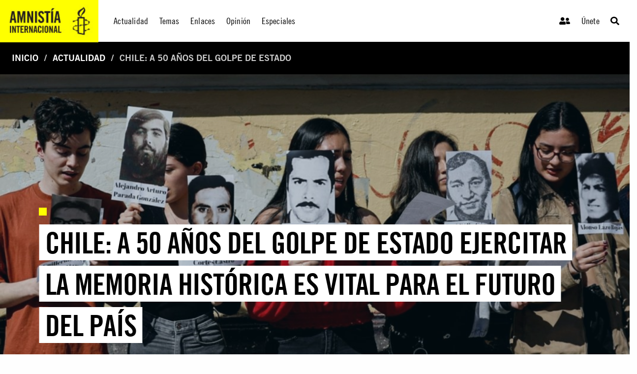

--- FILE ---
content_type: text/html; charset=utf-8
request_url: https://www.amnistia.org/ve/noticias/2023/09/24753/chile-a-50-anos-del-golpe-de-estado
body_size: 11347
content:




<!DOCTYPE html>
<html>
<head>
    <meta charset="utf-8">
    <meta http-equiv="x-ua-compatible" content="ie=edge">
    <meta name="viewport" content="width=device-width, initial-scale=1.0" />
    
    
    <title>Chile: A 50 a&#241;os del golpe de Estado | Amnistia Internacional | Venezuela</title>
	<meta name="title" content="Chile: A 50 a&#241;os del golpe de Estado"/>	
	<meta name="description" content="Trabajamos por un mundo en el que todas las personas puedan disfrutar de sus derechos humanos. Amnist&#237;a Internacional es un movimiento global integrado por m&#225;s de 8 millones de personas en m&#225;s de 150 pa&#237;ses y territorios, que act&#250;an para poner fin a los abusos contra los derechos humanos."/>
	<meta name="keywords" content=""/>
    <meta property="og:title" content="Chile: A 50 a&#241;os del golpe de Estado | Amnistia Internacional | Venezuela" />
	<meta property="og:description" content="Trabajamos por un mundo en el que todas las personas puedan disfrutar de sus derechos humanos. Amnist&#237;a Internacional es un movimiento global integrado por m&#225;s de 8 millones de personas en m&#225;s de 150 pa&#237;ses y territorios, que act&#250;an para poner fin a los abusos contra los derechos humanos." />
	<meta property="og:url" content="https://www.amnistia.org/ve/noticias/2023/09/24753/chile-a-50-anos-del-golpe-de-estado" />
		<meta property="og:type" content="article" />
	<meta name="twitter:card" content="summary_large_image" />
	<meta name="twitter:site" content="@amnistia" />
    <meta name="twitter:title" content="Chile: A 50 a&#241;os del golpe de Estado | Amnistia Internacional | Venezuela"/>
	<meta name="twitter:description" content="Trabajamos por un mundo en el que todas las personas puedan disfrutar de sus derechos humanos. Amnist&#237;a Internacional es un movimiento global integrado por m&#225;s de 8 millones de personas en m&#225;s de 150 pa&#237;ses y territorios, que act&#250;an para poner fin a los abusos contra los derechos humanos."/>
	<meta name="twitter:creator" content="@amnistia"/>
	<meta name="twitter:domain" content="https://www.amnistia.org "/>
		<meta property="og:image" content="https://www.amnistia.org/media/11221/gettyimages-1634671428-crop-scaled-1444x710.jpg?anchor=center&amp;mode=crop&amp;width=1366&amp;height=530&amp;rnd=133389170050000000"/>
		<meta name="twitter:image:src" content="https://www.amnistia.org/media/11221/gettyimages-1634671428-crop-scaled-1444x710.jpg?anchor=center&amp;mode=crop&amp;width=1366&amp;height=530&amp;rnd=133389170050000000"/>


    <link rel="apple-touch-icon" sizes="180x180" href="/css/images/favicon/apple-touch-icon.png">
    <link rel="icon" type="image/png" href="/css/images/favicon/favicon-32x32.png" sizes="32x32">
    <link rel="icon" type="image/png" href="/css/images/favicon/favicon-16x16.png" sizes="16x16">
    <link rel="manifest" href="/css/images/favicon/manifest.json">
    <link rel="mask-icon" href="/css/images/favicon/safari-pinned-tab.svg" color="#5bbad5">
    <link rel="shortcut icon" href="/css/images/favicon/favicon.ico">
    <meta name="msapplication-TileColor" content="#ffc40d">
    <meta name="msapplication-TileImage" content="/css/images/favicon/mstile-144x144.png">
    <meta name="msapplication-config" content="/css/images/favicon/browserconfig.xml">
    <meta name="theme-color" content="#ffffff">
    <meta property="fb:admins" content="100009154754631">
    <meta property="fb:admins" content="672966046">
    <!--<meta property="fb:app_id" content="1502317013168882">-->

    <link rel="stylesheet" href="https://cdn.jsdelivr.net/npm/foundation-sites@6.6.3/dist/css/foundation.min.css" integrity="sha256-ogmFxjqiTMnZhxCqVmcqTvjfe1Y/ec4WaRj/aQPvn+I=" crossorigin="anonymous">
    <link rel="stylesheet" href="https://cdnjs.cloudflare.com/ajax/libs/font-awesome/5.14.0/css/fontawesome.min.css">
    <link rel="stylesheet" href="https://cdnjs.cloudflare.com/ajax/libs/font-awesome/5.14.0/css/brands.min.css">
    <link rel="stylesheet" href="https://cdnjs.cloudflare.com/ajax/libs/font-awesome/5.14.0/css/solid.min.css">
    <link rel="stylesheet" href="https://cdnjs.cloudflare.com/ajax/libs/font-awesome/5.14.0/css/regular.min.css">
    <link rel="stylesheet" href="https://cdnjs.cloudflare.com/ajax/libs/flexslider/2.7.2/flexslider.min.css">
    <link href="/DependencyHandler.axd?s=[base64]&amp;t=Css&amp;cdv=1064107543" type="text/css" rel="stylesheet"/>
</head>
<body>
    

    <header>
        <div class="title-bar" data-responsive-toggle="responsive-menu" data-hide-for="medium">
            <div class="hide-for-large">
                <span class="title-bar-title">
                    <!--mobile-->
                    <a href="/ve/">
                        <div class="aiven-logo-wrap">
                            <img src="" alt="">
                        </div>
                    </a>

                </span>
            </div>
            <div class="mobile-top-bar">
                <ul class="menu">
                    <li><a href="/ve/"><i class="fas fa-user-friends"></i></a></li>
                    <li><a href="/ve/">Únete</a></li>
                    <li>
                        <a class="search-trigger" type="button" data-toggle="dropdown-search-small"><i class="fas fa-search"></i></a>
                        <div class="dropdown-pane" data-position="bottom" data-alignment="right" id="dropdown-search-small" data-dropdown data-auto-focus="true">
                            <div class="aiven-search-mask">
                                <ul class="menu aiven-buscador">
                                    <li><input type="search" placeholder=""></li>
                                    <li><button type="button" class="button">BUSCAR</button></li>
                                </ul>
                            </div>
                        </div>
                    </li>
                </ul>
            </div>
            <button class="menu-icon align-right" type="button" data-toggle="responsive-menu"></button>

        </div>

        <div class="top-bar" id="responsive-menu">
            <div class="show-for-large">
                <a href="/ve/">
                    <div class="aiven-logo-wrap">
                        <img src="/media/1063/logoaiv-v2.jpg" alt="">
                    </div>
                </a>
            </div>
            <div class="hide-for-large">
                <!--mobile-->
                <a href="/ve/">
                    <div class="aiven-logo-wrap-small">
                        <img src="" alt="">
                    </div>
                </a>
            </div>

            <div class="top-bar-left aiven-nav">
    <ul class="dropdown menu" data-dropdown-menu>
                <li class="aiven-entrada-nav">
                    <a href="/ve/noticias/">Actualidad</a>
                </li>
                <li class="has-submenu aiven-entrada-nav">
                    <a href="/ve/temas/">Temas</a>
                    <ul class="submenu menu aiven-col-3" data-submenu>
                            <li>
                                <a href="/ve/temas/red-de-jovenes/">Red de j&#243;venes</a>
                            </li>
                            <li>
                                <a href="/ve/temas/seguridad-humana/">Seguridad humana</a>
                            </li>
                            <li>
                                <a href="/ve/temas/derechos-sexuales-y-reproductivos/">Derechos sexuales y reproductivos</a>
                            </li>
                            <li>
                                <a href="/ve/temas/defensoras-y-defensores-de-derechos/">Defensoras y defensores de derechos</a>
                            </li>
                            <li>
                                <a href="/ve/temas/personas-refugiadas-y-migrantes/">Personas refugiadas y migrantes</a>
                            </li>
                            <li>
                                <a href="/ve/temas/venezuela/">Venezuela</a>
                            </li>
                            <li>
                                <a href="/ve/temas/libertad-de-expresion/">Libertad de expresi&#243;n</a>
                            </li>
                            <li>
                                <a href="/ve/temas/derechos-de-mujeres-y-ninas/">Derechos de mujeres y ni&#241;as</a>
                            </li>
                            <li>
                                <a href="/ve/temas/lgbti/">LGBTi</a>
                            </li>
                            <li>
                                <a href="/ve/temas/derechos-sociales-economicos-y-culturales/">Derechos sociales, econ&#243;micos y culturales</a>
                            </li>
                            <li>
                                <a href="/ve/temas/justicia-internacional/">Justicia internacional</a>
                            </li>
                            <li>
                                <a href="/ve/temas/derechos-de-pueblos-indigenas/">Derechos de pueblos ind&#237;genas</a>
                            </li>
                            <li>
                                <a href="/ve/temas/parar-la-tortura/">Parar la tortura</a>
                            </li>
                            <li>
                                <a href="/ve/temas/derecho-al-agua/">Derecho al agua</a>
                            </li>
                            <li>
                                <a href="/ve/temas/edh/">Educaci&#243;n en Derechos Humanos</a>
                            </li>
                            <li>
                                <a href="/ve/temas/derechos-civiles-y-politicos/">Derechos civiles y pol&#237;ticos</a>
                            </li>
                    </ul>
                </li>
                <li class="aiven-entrada-nav">
                    <a href="/ve/enlaces/">Enlaces</a>
                </li>
                <li class="aiven-entrada-nav">
                    <a href="/ve/blog/">Opini&#243;n</a>
                </li>
                <li class="has-submenu aiven-entrada-nav">
                    <a href="/ve/especiales/">Especiales</a>
                    <ul class="submenu menu aiven-col-3" data-submenu>
                            <li>
                                <a href="/ve/especiales/salida-de-emergencia/publicaciones">Publicaciones</a>
                            </li>
                            <li>
                                <a href="https://seguridadciudadana.amnistia.info/">Seguridad ciudadana</a>
                            </li>
                    </ul>
                </li>
    </ul>
</div>


<div class="top-bar-right">
    <ul class="menu aiven-nav-right">
            <li class="aiven-entrada-nav"><a href="/ve/privado/colaboradores/inicio/"><i class="fas fa-user-friends"></i></a></li>
            <li class="aiven-entrada-nav"><a href="/ve/privado/registro/">&#218;nete</a></li>
            <li class="aiven-entrada-nav">
                <a class="search-trigger" type="button" data-toggle="dropdown-search-medium"><i class="fas fa-search"></i></a>
                <div class="dropdown-pane" data-position="bottom" data-alignment="right" id="dropdown-search-medium" data-dropdown data-auto-focus="true">
                    <div class="aiven-search-mask">
                        <ul class="menu aiven-buscador">
                            <li><input type="search" placeholder=""></li>
                            <li><button type="button" class="button">BUSCAR</button></li>
                        </ul>
                    </div>
                </div>
            </li>
        </ul>
</div>


        </div>

    </header>
    

    <main>

        





        <nav class="aiven-bread-nav" aria-label="You are here:" role="navigation">
    <ul class="breadcrumbs">
                <li><a href="/ve/">Inicio</a></li>
                <li><a href="/ve/noticias/">Actualidad</a></li>
        <li class="disabled">Chile: A 50 a&#241;os del golpe de Estado</li>
    </ul>
</nav>
    


<section class="aiven-home-actualidad">
    
    
    

    
<section class="aiven-articulo">
    <div class="grid-container fluid aiven-px0 ">
        <div class="grid-x grid-margin-x">

            <div class="cell grid-x aiven-cell-imgbck-dos aiven-img-ratio" style="background: url('/media/11221/gettyimages-1634671428-crop-scaled-1444x710.jpg?anchor=center&amp;mode=crop&amp;width=1366&amp;height=530&amp;rnd=133389170050000000')">
                <div class="aiven-content-wrapper-4">
                    <div class="aiven-content-label-2">
                        <h6><span></span></h6>
                    </div>
                    <h2 class="aiven-slider--tit"><a href=""><span class="aiven-slider--etiqueta">Chile: A 50 a&#241;os del golpe de Estado ejercitar la memoria hist&#243;rica es vital para el futuro del pa&#237;s</span></a></h2>
                </div>
            </div>

        </div>
    </div>

    <div class="grid-container">
        <div class="grid-x grid-margin-x aiven-mt-3">

            <div class="medium-7 large-8  cell">
                <div class="grix-x grid-margin-x">
                    <div class="cell small-12 medium-6 text-center aiven-card aiven-mb-3">

                        <div class="aiven-article-wrap">

                            <h5><span class="aiven-date-pub">Lunes, 11 de septiembre, 2023</span></h5>
                            <div class="aiven-share-2">

                                <a id="fb-share-btn" class=""
                                   target="_blank" href="javascript:void(0)" data-href="https://www.amnistia.org/ve/noticias/2023/09/24753/chile-a-50-anos-del-golpe-de-estado"
                                   onclick="shareOnFacebook()" alt="Chile: A 50 a&#241;os del golpe de Estado"
                                   title="Chile: A 50 a&#241;os del golpe de Estado" aria-label="Chile: A 50 a&#241;os del golpe de Estado">
                                    <!--aquí iría el ícono que dice el diseñador-->
                                    <span class="aiven-icon aiven-fcbook"><i class="fab fa-facebook-f"></i></span>
                                </a>


                                <a id="twitter-share-btn" class=""
                                   target="_blank" href="https://twitter.com/intent/tweet?text=Chile: A 50 a&#241;os del golpe de Estado&amp;url=https://www.amnistia.org/ve/noticias/2023/09/24753/chile-a-50-anos-del-golpe-de-estado" data-href="javascript:void(0)" onclick="" alt="Chile: A 50 a&#241;os del golpe de Estado" title="Chile: A 50 a&#241;os del golpe de Estado"
                                   aria-label="Chile: A 50 a&#241;os del golpe de Estado">
                                    <!--aquí iría el ícono que dice el diseñador-->
                                    <span class="aiven-icon aiven-twitter"><i class="fab fa-twitter"></i></span>
                                </a>

                                <!--
								<a href="mailto:?subject=Chile: A 50 a&#241;os del golpe de Estado&amp;body=Este contenido de Amnist&#237;a Internacional podr&#237;a interesarte: https://www.amnistia.org/ve/noticias/2023/09/24753/chile-a-50-anos-del-golpe-de-estado" title="Share by Email" 
                                   class="" target="_blank"><span class="aiven-icon aiven-mail"><i class="far fa-envelope-open"></i></span></a>
								-->
                            </div>
                            <div class="aiven-body-txt aiven-mt-2">
                                <p><p><a href="https://www.amnesty.org/es/latest/news/2023/09/chile-50-years-coup-historical-memory/">Entre 1973 y 1990, 3.216&nbsp;personas fueron asesinadas o sufrieron desaparici&oacute;n forzada. A la fecha se estima que hay 1.469 cuerpos de personas detenidas y ejecutadas que no se han encontrado. Es imprescindible que el Plan Nacional de B&uacute;squeda anunciado por el presidente Gabriel Boric permita esclarecer las circunstancias de la desaparici&oacute;n y el destino de estas personas</a></p></p>
                            </div>
                            <hr>
                            <div class="aiven-body-txt aiven-mt-2">
                                <p><p>Para sanar las heridas provocadas por el r&eacute;gimen militar liderada por Augusto Pinochet, Chile debe aprender de su historia y reconstruir las bases de una sociedad m&aacute;s respetuosa de la dignidad humana, dijo Amnist&iacute;a Internacional en el marco de la conmemoraci&oacute;n de los 50 a&ntilde;os del golpe de Estado que dio pie a innumerables cr&iacute;menes de derecho internacional y a crueles violaciones de derechos humanos en el pa&iacute;s.</p>
<p>Durante el r&eacute;gimen de Pinochet se suspendieron las garant&iacute;as constitucionales, se disolvi&oacute; el Congreso y se declar&oacute; estado de sitio en todo el pa&iacute;s. Infringir tortura y hacer desaparecer a personas, entre otras pr&aacute;cticas, se convirtieron en pol&iacute;tica de Estado. Seg&uacute;n cifras oficiales, el r&eacute;gimen dej&oacute; 40.175 v&iacute;ctimas, entre ellas personas torturadas, ejecutadas, detenidas y desaparecidas, y seg&uacute;n registros del Observatorio Justicia Transicional en m&aacute;s del 70% de los casos de personas ejecutadas o desaparecidas no ha habido justicia, verdad ni reparaci&oacute;n.&nbsp;</p>
<blockquote>
<p><strong>La b&uacute;squeda de las personas detenidas desaparecidas no es solo una cuesti&oacute;n de justicia, sino tambi&eacute;n de humanidad.</strong></p>
<strong><cite>Rodrigo Bustos, director ejecutivo de Amnist&iacute;a Internacional Chile</cite></strong></blockquote>
<p>Entre 1973 y 1990, 3.216&nbsp;personas fueron asesinadas o sufrieron desaparici&oacute;n forzada. A la fecha se estima que hay 1.469 cuerpos de personas detenidas y ejecutadas que no se han encontrado. Es imprescindible que el Plan Nacional de B&uacute;squeda anunciado por el presidente Gabriel Boric permita esclarecer las circunstancias de la desaparici&oacute;n y el destino de estas personas. Este programa debe llevarse a cabo en plena coordinaci&oacute;n con las familias, contar con recursos adecuados para que su implementaci&oacute;n sea efectiva y confluir en investigaciones penales sobre todas las personas sospechosas de responsabilidad individual.&nbsp;</p>
<p>&ldquo;La b&uacute;squeda de las personas detenidas desaparecidas no es solo una cuesti&oacute;n de justicia, sino tambi&eacute;n de humanidad. Dar con su paradero, identificarlas y entregar sus cuerpos no solo aliviar&aacute; a sus familias, sino que tambi&eacute;n ayudar&aacute; a sanar la profunda herida que evidencia la sociedad chilena. Para lograr esto es imprescindible que quienes persistentemente no han entregado toda la informaci&oacute;n sobre los hechos lo hagan de una buena vez.&nbsp; Esto y otras medidas anunciadas recientemente por el Gobierno son fundamentales para que el Plan Nacional de B&uacute;squeda cumpla su cometido&rdquo;, dijo Rodrigo Bustos, director ejecutivo de Amnist&iacute;a Internacional Chile.&nbsp;&nbsp;&nbsp;</p>
<p>Es necesario que el Congreso se ponga a disposici&oacute;n de avanzar hacia la justicia y apoye los proyectos propuestos por el gobierno. La tramitaci&oacute;n de la eliminaci&oacute;n del car&aacute;cter secreto de leyes dictadas durante el r&eacute;gimen de Pinochet y del levantamiento del secreto de los testimonios de v&iacute;ctimas de tortura en la Comisi&oacute;n Valech, son aspectos que al entender de Amnist&iacute;a Internacional encaminan a Chile hacia un pa&iacute;s que atiende sus deudas en materia de derechos humanos<em>.&nbsp;</em></p>
<p>La memoria hist&oacute;rica es un pilar fundamental para evitar que hechos tan devastadores se repitan. A 50 a&ntilde;os del golpe, Chile a&uacute;n no cuenta con una ley que proteja los sitios de memoria ni un archivo nacional de la memoria. Es fundamental que las autoridades materialicen la iniciativa de contar con un archivo y que presenten lineamientos claros sobre su funcionamiento y consideren la participaci&oacute;n de la sociedad civil. Tambi&eacute;n es urgente que atiendan a las necesidades de la red de sitios de memoria y establezcan una protecci&oacute;n y preservaci&oacute;n de los lugares en los que se cometieron violaciones de derechos humanos. En ese marco, es valorable el anuncio gubernamental reciente de una Pol&iacute;tica Nacional de Memoria y Patrimonio, y es imprescindible que el Congreso respalde esta iniciativa.&nbsp;</p>
<p>&ldquo;Los sitios de memoria deben ser respetados, cuidados y dignificados para que puedan cumplir su funci&oacute;n educativa. La presencia de estos lugares ser&aacute; un recordatorio para las nuevas generaciones para que nunca olviden las atrocidades que all&iacute; se cometieron y crezcan con la convicci&oacute;n de que estas pr&aacute;cticas no deben repetirse jam&aacute;s&rdquo;, dijo Rodrigo Bustos.</p>
<blockquote>
<p><strong>Mantener viva la memoria es crucial para evitar que las nuevas generaciones tengan que vivir las atrocidades que vivimos en el pasado.</strong></p>
<strong><cite>Rodrigo Bustos, director ejecutivo de Amnist&iacute;a Internacional Chile</cite></strong></blockquote>
<p>Hoy mientras las v&iacute;ctimas, sus familias y las agrupaciones de derechos humanos perseveran tras d&eacute;cadas buscando justicia, algunas figuras p&uacute;blicas y autoridades del Estado de manera irresponsable divulgan discursos de odio. Estas acciones son realmente peligrosas porque minimizan el sufrimiento de las v&iacute;ctimas, niegan el derecho a la verdad, desinforman, debilitan las instituciones, y favorecen la impunidad y que la historia se repita.</p>
<p>&ldquo;No podemos permitir que el olvido y los discursos de odio se interpongan en la sociedad. Mantener viva la memoria es crucial para evitar que las nuevas generaciones tengan que vivir las atrocidades que vivimos en el pasado. Un rechazo firme a las violaciones de derechos humanos y un compromiso f&eacute;rreo a avanzar en verdad, justicia, reparaci&oacute;n y garant&iacute;as de no repetici&oacute;n ser&iacute;a una se&ntilde;al potente que como pa&iacute;s nos merecemos vivir&rdquo;, concluy&oacute; Rodrigo Bustos</p></p>
                            </div>
                        </div>
                    </div>



                </div>
            </div>


            <div class="cell auto">





                        <div class="large-12 cell aiven-mb-1  aiven-mt-2">
                            <div class="grid-x grid-margin-x">
                                <div class="cell aiven-mb-1">
                                    <div class="aiven-sidebar-tit">
                                        <h2>Contenido Relacionado</h2>
                                    </div>
                                </div>

                                            <div class="cell">
                                                <div class="aiven-content-wrap aiven-mt-0 aiven-mb-2 ">
                                                    <div class="aiven-content-label-2">
                                                        <h6><span></span></h6>
                                                    </div>
                                                    <h4 class="aiven-mb-0"> <a href="https://www.amnistia.org/ve/noticias/2025/11/29627/laboratorio-de-paz-critica-situacion-en-medios-de-comunicacion-venezolanos">Laboratorio de Paz: cr&#237;tica situaci&#243;n en medios de comunicaci&#243;n venezolanos</a> </h4>
                                                    <h5><span class="aiven-date-pub">Martes, 11 de noviembre, 2025</span></h5>
                                                </div>
                                            </div>
                                            <div class="cell">
                                                <div class="aiven-content-wrap aiven-mt-0 aiven-mb-2 ">
                                                    <div class="aiven-content-label-2">
                                                        <h6><span></span></h6>
                                                    </div>
                                                    <h4 class="aiven-mb-0"> <a href="https://www.amnistia.org/ve/noticias/2025/11/29621/540-casos-de-abuso-sexual-infantil-en-cojedes-entre-2022-y-2025">540 ni&#241;os, ni&#241;as y adolescentes v&#237;ctimas de abuso sexual en Cojedes entre 2022 y 2025</a> </h4>
                                                    <h5><span class="aiven-date-pub">Lunes, 10 de noviembre, 2025</span></h5>
                                                </div>
                                            </div>
                                            <div class="cell">
                                                <div class="aiven-content-wrap aiven-mt-0 aiven-mb-2 ">
                                                    <div class="aiven-content-label-2">
                                                        <h6><span></span></h6>
                                                    </div>
                                                    <h4 class="aiven-mb-0"> <a href="https://www.amnistia.org/ve/noticias/2025/10/29583/ue-egipto-exigencia-mutua-por-derechos-humanos">UE-Egipto: Exigencia Mutua por Derechos Humanos</a> </h4>
                                                    <h5><span class="aiven-date-pub">Viernes, 24 de octubre, 2025</span></h5>
                                                </div>
                                            </div>
                                            <div class="cell">
                                                <div class="aiven-content-wrap aiven-mt-0 aiven-mb-2 ">
                                                    <div class="aiven-content-label-2">
                                                        <h6><span></span></h6>
                                                    </div>
                                                    <h4 class="aiven-mb-0"> <a href="https://www.amnistia.org/ve/noticias/2025/10/29551/colombia-condena-al-atentado-contra-defensor-de-derechos-humanos-venezolano">Colombia: Condena al atentado contra defensor de derechos humanos venezolano</a> </h4>
                                                    <h5><span class="aiven-date-pub">Martes, 14 de octubre, 2025</span></h5>
                                                </div>
                                            </div>
                                            <div class="cell">
                                                <div class="aiven-content-wrap aiven-mt-0 aiven-mb-2 ">
                                                    <div class="aiven-content-label-2">
                                                        <h6><span></span></h6>
                                                    </div>
                                                    <h4 class="aiven-mb-0"> <a href="https://www.amnistia.org/ve/noticias/2025/10/29526/afganistan-mecanismo-de-rendicion-de-cuentas-marca-un-momento-historico">Afganist&#225;n: Mecanismo de rendici&#243;n de cuentas marca un momento hist&#243;rico </a> </h4>
                                                    <h5><span class="aiven-date-pub">Mi&#233;rcoles, 08 de octubre, 2025</span></h5>
                                                </div>
                                            </div>
                            </div>
                        </div>


            </div>



        </div>
    </div>

</section>



</section>



    </main>
    
    <footer>

        


    <div class="umb-grid">
			<div class="row column expanded footer white-on-black">
    <div >
        <div class="aiven-footer grid-x grid-margin-x">
            <div class="cell small-6 large-3">
                <div >
                            
    
<div class="cell small-6 large-3">
<div class="aiven-footer-wrap">
<h4>Conócenos</h4>
<ul class="menu vertical">
<li><a data-id="1391" href="/ve/que-hacemos/" title="Qué hacemos">Qué hacemos</a></li>
<li><a data-id="1392" href="/ve/quienes-somos/" title="Quiénes somos">Quiénes somos</a></li>
<li><a data-id="1397" href="/ve/politica-privacidad/" title="Política de privacidad">Política de privacidad</a></li>
</ul>
<br />
<ul class="menu vertical">
<li><a data-id="1272" href="/ve/privado/colaboradores/inicio/" title="Inicio">Inicio De Sesión</a></li>
<li><a data-id="1266" href="/ve/privado/registro/" title="Registro">Únete</a></li>
</ul>
</div>
</div>


                </div>
            </div>            <div class="cell small-6 large-3">
                <div >
                            
    
<div class="cell small-6 large-3">
<div class="aiven-footer-wrap">
<h4>Infórmate</h4>
<ul class="menu vertical">
<li><a data-id="1265" href="/ve/noticias/" title="Noticias">Actualidad </a></li>
<li><a data-id="1269" href="/ve/blog/" title="Blog">Opinión</a></li>
<li><a data-id="1264" href="/ve/enlaces/" title="Enlaces">Enlaces</a></li>
<li>ESPECIALES
<ul class="menu vertical">
<li><a data-id="5754" href="/ve/especiales/publicaciones/" title="Salida de emergencia">Salida de emergencia</a></li>
<li><a href="https://seguridadciudadana.amnistia.info/" target="_blank" title="Seguridad ciudadana">Seguridad ciudadana</a></li>
</ul>
</li>
</ul>
</div>
</div>


                </div>
            </div>            <div class="cell small-6 large-3">
                <div >
                            
    
<div class="cell small-12 large-6">
<div class="aiven-footer-wrap">
<h4>Contáctanos</h4>
<!--div class="social-links"><a href="#"><span></span></a> <a href="#"><span></span></a> <a href="#"><span></span></a> <a href="#"><span></span></a></div-->
<div class="textwidget">
<p><strong>Regional - Américas</strong><br />Calle Luz Saviñón 519, Colonia del Valle Benito Juárez, 03100. Ciudad de México, México<br /><br /> <strong>Global</strong><br />1 Easton Street, London WC1X 0DW. Reino Unido.</p>
<p><a href="https://www.facebook.com/amnistia.org" target="_blank" title="Facebook"><img id="_mcenew" src="/media/1002/facebook.png" alt="Facebook" rel="1141" data-id="1141" /></a>  <a href="https://twitter.com/amnistia?lang=es" target="_blank" title="Twitter"><img id="_mcenew" src="/media/1004/twitter.png" alt="Twitter" rel="1143" data-id="1143" /> </a>  <a href="http://instagram.com/amnistia" target="_blank" title="Instagram"><img id="__mcenew" src="/media/1003/instagram.png" alt="Instagram" rel="1142" data-id="1142" /> </a>  <a href="https://www.youtube.com/user/AIVenezuela" target="_blank" title="Youtube"><img id="__mcenew" src="/media/1005/youtube.png" alt="Youtube" rel="1144" data-id="1144" /> </a></p>
</div>
</div>
</div>


                </div>
            </div>        </div>
    </div>
			</div>
    </div>
            <div class="cell small-12 large-12 footer-copyright">
                <p>© 2021 Amnistía Internacional Venezuela</p>
            </div>





    </footer>

    

    <script src="https://code.jquery.com/jquery-3.5.1.js" integrity="sha256-QWo7LDvxbWT2tbbQ97B53yJnYU3WhH/C8ycbRAkjPDc=" crossorigin="anonymous"></script>
    <script defer src="https://cdnjs.cloudflare.com/ajax/libs/font-awesome/5.14.0/js/fontawesome.min.js"></script>
    <script defer src="https://cdnjs.cloudflare.com/ajax/libs/font-awesome/5.14.0/js/brands.min.js"></script>
    <script defer src="https://cdnjs.cloudflare.com/ajax/libs/font-awesome/5.14.0/js/solid.min.js"></script>
    <script src="https://cdn.jsdelivr.net/npm/foundation-sites@6.6.3/dist/js/foundation.min.js" integrity="sha256-pRF3zifJRA9jXGv++b06qwtSqX1byFQOLjqa2PTEb2o=" crossorigin="anonymous"></script>
    <script src="https://cdnjs.cloudflare.com/ajax/libs/flexslider/2.7.2/jquery.flexslider.min.js" integrity="sha512-DMVsZXgX4yFXz69Stig0g783PuBnl245OQV2qj5gSHTVUAuSeqRolBbaqiungKghnEPYee081WTTN6WA4BPYww==" crossorigin="anonymous"></script>

    <script src="/DependencyHandler.axd?s=L3VtYnJhY29fY2xpZW50L0FwcGxpY2F0aW9uL0pRdWVyeS9qcXVlcnkudmFsaWRhdGUubWluLmpzOy91bWJyYWNvX2NsaWVudC9BcHBsaWNhdGlvbi9KUXVlcnkvanF1ZXJ5LnZhbGlkYXRlLnVub2J0cnVzaXZlLm1pbi5qczs&amp;t=Javascript&amp;cdv=1064107543" type="text/javascript"></script>
    
    
    <script>
        function shareOnFacebook() {
            var opts = windowWidth();
            var urlToShare = $("#fb-share-btn").attr("data-href");

            window.open('https://www.facebook.com/sharer/sharer.php?u=' + urlToShare,
                'facebook-share-dialog', opts);
        }

        function windowWidth() {
            var width = 575
                , height = 400
                , left = ($(window).width() - width) / 2
                , top = ($(window).height() - height) / 2
                , url = location.href
                , opts = 'status=1' + ',width=' + width + ',height=' + height + ',top=' + top + ',left=' + left;
            return opts;
        }

    </script>


    
    <script type="text/javascript">
        $(document).foundation();



        //SOLO PARA EL HOME, REVISAR.
        $(function () {
            $('.flexslider').flexslider({
                animation: "slide",
                slideshow: false,
                touch: true,
                start: function (slider) {
                    $('.flexslider').resize();
                }
            });
        });

        $(".aiven-search-mask").on("click", function () {
            var parent = $(this);
            var $boton = parent.find("li button.button");
            if ($(event.target).is($boton)) {
                var box = parent.find("input");
                var query = box.val();
                query = encodeURIComponent(query);
                if (query != "") {
                    var baseUrl = window.location.protocol + "//" + window.location.host + "/ve/resultados";
                    var newHref = replaceParam("query", query, baseUrl);
                    window.location.href = newHref;
                }
            }
        });

        function replaceParam(_label, _value, _urlBase) {
            var sections = window.location.href.split("?");
            var newHref = "";
            if (_urlBase !== undefined && _urlBase != "") {
                newHref = _urlBase;
            }
            else {
                newHref = sections[0];
            }
            if (sections.length > 1) {
                var params = sections[1].split("&");
                if (params.length > 0) newHref += "?";

                var hasBeenSetup = false;
                for (var i = 0; i < params.length; i++) {
                    var kvp = params[i].split("=");
                    var value = kvp[1];
                    if (!hasBeenSetup && kvp[0] == _label) {
                        value = _value;
                        hasBeenSetup = true;
                    }
                    else if (kvp[0] == "page") {
                        value = 1;
                    }
                    //if (_value != "") {
                    newHref += kvp[0] + "=" + value;
                    if (i < params.length - 1) newHref += "&";
                    //}
                }
                if (!hasBeenSetup) {
                    newHref += "&" + _label + "=" + _value;
                }
            }
            else {
                if (value != "") {
                    newHref += "?" + _label + "=" + _value;
                }
            }

            return newHref;
        }
    </script>

    

    <script>
        (function (i, s, o, g, r, a, m) {
            i['GoogleAnalyticsObject'] = r; i[r] = i[r] || function () {
                (i[r].q = i[r].q || []).push(arguments)
            }, i[r].l = 1 * new Date(); a = s.createElement(o),
                m = s.getElementsByTagName(o)[0]; a.async = 1; a.src = g; m.parentNode.insertBefore(a, m)
        })(window, document, 'script', 'https://www.google-analytics.com/analytics.js', 'ga');

        ga('create', 'UA-75287658-5', 'auto');
        ga('send', 'pageview');

    </script>
</body>
</html>
